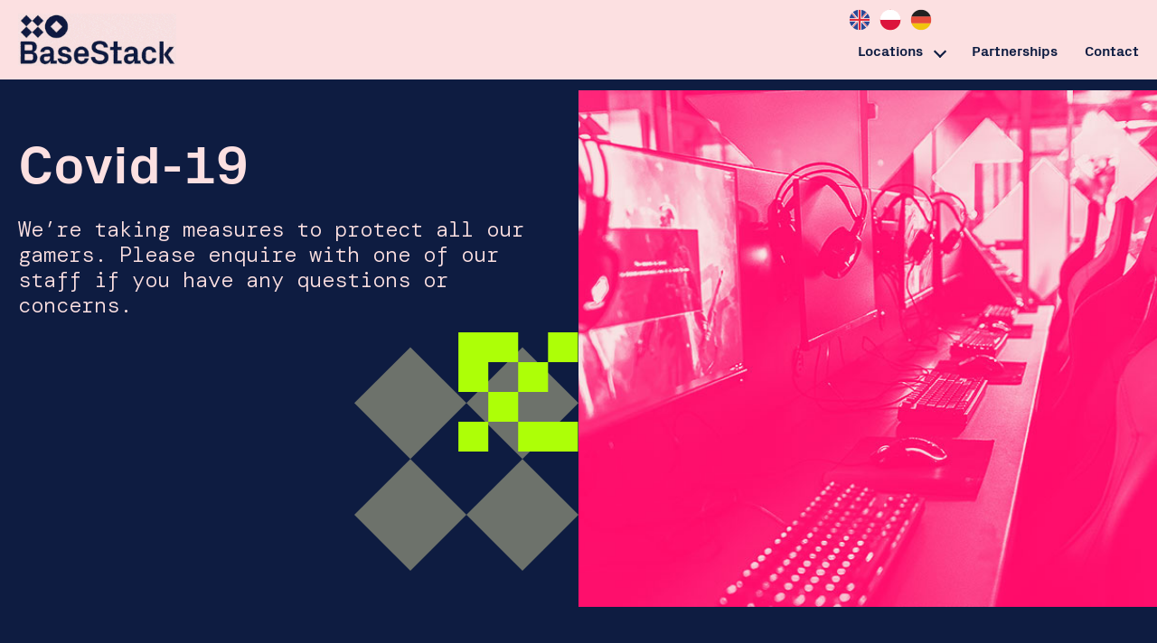

--- FILE ---
content_type: text/html; charset=UTF-8
request_url: https://basestack.gg/covid-19/
body_size: 7822
content:
<!DOCTYPE html>
<html lang="en-GB">
    <head>
        <!-- Google Tag Manager -->
        <script>(function(w,d,s,l,i){w[l]=w[l]||[];w[l].push({'gtm.start':
        new Date().getTime(),event:'gtm.js'});var f=d.getElementsByTagName(s)[0],
        j=d.createElement(s),dl=l!='dataLayer'?'&l='+l:'';j.async=true;j.src=
        'https://www.googletagmanager.com/gtm.js?id='+i+dl;f.parentNode.insertBefore(j,f);
        })(window,document,'script','dataLayer','GTM-5DGS256');</script>
        <!-- End Google Tag Manager -->

        <meta charset="UTF-8" />

        
        <meta name="viewport" content="width=device-width, initial-scale=1" />

        <title>Covid-19 - BASESTACK</title>

        <link rel="stylesheet" href="https://basestack.gg/wp-content/themes/basestack/style.css">
        <link rel="pingback" href="https://basestack.gg/xmlrpc.php">
        <link rel="icon" href="https://basestack.gg/wp-content/themes/basestack/images/favicon.ico" type="image/x-icon">


        
        <meta name='robots' content='noindex, follow' />

	<!-- This site is optimized with the Yoast SEO plugin v23.6 - https://yoast.com/wordpress/plugins/seo/ -->
	<meta name="description" content="The safety of our gamers and staff is paramount. Strict social distancing in place throughout. Safety screens at reception and cafe." />
	<meta property="og:locale" content="en_GB" />
	<meta property="og:type" content="article" />
	<meta property="og:title" content="Covid-19 - BASESTACK" />
	<meta property="og:description" content="The safety of our gamers and staff is paramount. Strict social distancing in place throughout. Safety screens at reception and cafe." />
	<meta property="og:url" content="https://basestack.gg/covid-19/" />
	<meta property="og:site_name" content="BaseStack" />
	<meta property="article:publisher" content="https://www.facebook.com/BaseStack/" />
	<meta property="article:modified_time" content="2024-03-27T13:08:41+00:00" />
	<meta name="twitter:card" content="summary_large_image" />
	<meta name="twitter:site" content="@BaseStackGaming" />
	<meta name="twitter:label1" content="Estimated reading time" />
	<meta name="twitter:data1" content="1 minute" />
	<script type="application/ld+json" class="yoast-schema-graph">{"@context":"https://schema.org","@graph":[{"@type":"WebPage","@id":"https://basestack.gg/covid-19/","url":"https://basestack.gg/covid-19/","name":"Covid-19 - BASESTACK","isPartOf":{"@id":"https://basestack.gg/#website"},"datePublished":"2023-04-27T03:56:19+00:00","dateModified":"2024-03-27T13:08:41+00:00","description":"The safety of our gamers and staff is paramount. Strict social distancing in place throughout. Safety screens at reception and cafe.","breadcrumb":{"@id":"https://basestack.gg/covid-19/#breadcrumb"},"inLanguage":"en-GB","potentialAction":[{"@type":"ReadAction","target":["https://basestack.gg/covid-19/"]}]},{"@type":"BreadcrumbList","@id":"https://basestack.gg/covid-19/#breadcrumb","itemListElement":[{"@type":"ListItem","position":1,"name":"Home","item":"https://basestack.gg/"},{"@type":"ListItem","position":2,"name":"Covid-19"}]},{"@type":"WebSite","@id":"https://basestack.gg/#website","url":"https://basestack.gg/","name":"BaseStack","description":"","potentialAction":[{"@type":"SearchAction","target":{"@type":"EntryPoint","urlTemplate":"https://basestack.gg/?s={search_term_string}"},"query-input":{"@type":"PropertyValueSpecification","valueRequired":true,"valueName":"search_term_string"}}],"inLanguage":"en-GB"}]}</script>
	<!-- / Yoast SEO plugin. -->


<link rel='stylesheet' id='wp-block-library-css' href='https://basestack.gg/wp-includes/css/dist/block-library/style.min.css?ver=6.6.2' type='text/css' media='all' />
<style id='safe-svg-svg-icon-style-inline-css' type='text/css'>
.safe-svg-cover{text-align:center}.safe-svg-cover .safe-svg-inside{display:inline-block;max-width:100%}.safe-svg-cover svg{height:100%;max-height:100%;max-width:100%;width:100%}

</style>
<style id='classic-theme-styles-inline-css' type='text/css'>
/*! This file is auto-generated */
.wp-block-button__link{color:#fff;background-color:#32373c;border-radius:9999px;box-shadow:none;text-decoration:none;padding:calc(.667em + 2px) calc(1.333em + 2px);font-size:1.125em}.wp-block-file__button{background:#32373c;color:#fff;text-decoration:none}
</style>
<style id='global-styles-inline-css' type='text/css'>
:root{--wp--preset--aspect-ratio--square: 1;--wp--preset--aspect-ratio--4-3: 4/3;--wp--preset--aspect-ratio--3-4: 3/4;--wp--preset--aspect-ratio--3-2: 3/2;--wp--preset--aspect-ratio--2-3: 2/3;--wp--preset--aspect-ratio--16-9: 16/9;--wp--preset--aspect-ratio--9-16: 9/16;--wp--preset--color--black: #000000;--wp--preset--color--cyan-bluish-gray: #abb8c3;--wp--preset--color--white: #ffffff;--wp--preset--color--pale-pink: #f78da7;--wp--preset--color--vivid-red: #cf2e2e;--wp--preset--color--luminous-vivid-orange: #ff6900;--wp--preset--color--luminous-vivid-amber: #fcb900;--wp--preset--color--light-green-cyan: #7bdcb5;--wp--preset--color--vivid-green-cyan: #00d084;--wp--preset--color--pale-cyan-blue: #8ed1fc;--wp--preset--color--vivid-cyan-blue: #0693e3;--wp--preset--color--vivid-purple: #9b51e0;--wp--preset--gradient--vivid-cyan-blue-to-vivid-purple: linear-gradient(135deg,rgba(6,147,227,1) 0%,rgb(155,81,224) 100%);--wp--preset--gradient--light-green-cyan-to-vivid-green-cyan: linear-gradient(135deg,rgb(122,220,180) 0%,rgb(0,208,130) 100%);--wp--preset--gradient--luminous-vivid-amber-to-luminous-vivid-orange: linear-gradient(135deg,rgba(252,185,0,1) 0%,rgba(255,105,0,1) 100%);--wp--preset--gradient--luminous-vivid-orange-to-vivid-red: linear-gradient(135deg,rgba(255,105,0,1) 0%,rgb(207,46,46) 100%);--wp--preset--gradient--very-light-gray-to-cyan-bluish-gray: linear-gradient(135deg,rgb(238,238,238) 0%,rgb(169,184,195) 100%);--wp--preset--gradient--cool-to-warm-spectrum: linear-gradient(135deg,rgb(74,234,220) 0%,rgb(151,120,209) 20%,rgb(207,42,186) 40%,rgb(238,44,130) 60%,rgb(251,105,98) 80%,rgb(254,248,76) 100%);--wp--preset--gradient--blush-light-purple: linear-gradient(135deg,rgb(255,206,236) 0%,rgb(152,150,240) 100%);--wp--preset--gradient--blush-bordeaux: linear-gradient(135deg,rgb(254,205,165) 0%,rgb(254,45,45) 50%,rgb(107,0,62) 100%);--wp--preset--gradient--luminous-dusk: linear-gradient(135deg,rgb(255,203,112) 0%,rgb(199,81,192) 50%,rgb(65,88,208) 100%);--wp--preset--gradient--pale-ocean: linear-gradient(135deg,rgb(255,245,203) 0%,rgb(182,227,212) 50%,rgb(51,167,181) 100%);--wp--preset--gradient--electric-grass: linear-gradient(135deg,rgb(202,248,128) 0%,rgb(113,206,126) 100%);--wp--preset--gradient--midnight: linear-gradient(135deg,rgb(2,3,129) 0%,rgb(40,116,252) 100%);--wp--preset--font-size--small: 13px;--wp--preset--font-size--medium: 20px;--wp--preset--font-size--large: 36px;--wp--preset--font-size--x-large: 42px;--wp--preset--spacing--20: 0.44rem;--wp--preset--spacing--30: 0.67rem;--wp--preset--spacing--40: 1rem;--wp--preset--spacing--50: 1.5rem;--wp--preset--spacing--60: 2.25rem;--wp--preset--spacing--70: 3.38rem;--wp--preset--spacing--80: 5.06rem;--wp--preset--shadow--natural: 6px 6px 9px rgba(0, 0, 0, 0.2);--wp--preset--shadow--deep: 12px 12px 50px rgba(0, 0, 0, 0.4);--wp--preset--shadow--sharp: 6px 6px 0px rgba(0, 0, 0, 0.2);--wp--preset--shadow--outlined: 6px 6px 0px -3px rgba(255, 255, 255, 1), 6px 6px rgba(0, 0, 0, 1);--wp--preset--shadow--crisp: 6px 6px 0px rgba(0, 0, 0, 1);}:where(.is-layout-flex){gap: 0.5em;}:where(.is-layout-grid){gap: 0.5em;}body .is-layout-flex{display: flex;}.is-layout-flex{flex-wrap: wrap;align-items: center;}.is-layout-flex > :is(*, div){margin: 0;}body .is-layout-grid{display: grid;}.is-layout-grid > :is(*, div){margin: 0;}:where(.wp-block-columns.is-layout-flex){gap: 2em;}:where(.wp-block-columns.is-layout-grid){gap: 2em;}:where(.wp-block-post-template.is-layout-flex){gap: 1.25em;}:where(.wp-block-post-template.is-layout-grid){gap: 1.25em;}.has-black-color{color: var(--wp--preset--color--black) !important;}.has-cyan-bluish-gray-color{color: var(--wp--preset--color--cyan-bluish-gray) !important;}.has-white-color{color: var(--wp--preset--color--white) !important;}.has-pale-pink-color{color: var(--wp--preset--color--pale-pink) !important;}.has-vivid-red-color{color: var(--wp--preset--color--vivid-red) !important;}.has-luminous-vivid-orange-color{color: var(--wp--preset--color--luminous-vivid-orange) !important;}.has-luminous-vivid-amber-color{color: var(--wp--preset--color--luminous-vivid-amber) !important;}.has-light-green-cyan-color{color: var(--wp--preset--color--light-green-cyan) !important;}.has-vivid-green-cyan-color{color: var(--wp--preset--color--vivid-green-cyan) !important;}.has-pale-cyan-blue-color{color: var(--wp--preset--color--pale-cyan-blue) !important;}.has-vivid-cyan-blue-color{color: var(--wp--preset--color--vivid-cyan-blue) !important;}.has-vivid-purple-color{color: var(--wp--preset--color--vivid-purple) !important;}.has-black-background-color{background-color: var(--wp--preset--color--black) !important;}.has-cyan-bluish-gray-background-color{background-color: var(--wp--preset--color--cyan-bluish-gray) !important;}.has-white-background-color{background-color: var(--wp--preset--color--white) !important;}.has-pale-pink-background-color{background-color: var(--wp--preset--color--pale-pink) !important;}.has-vivid-red-background-color{background-color: var(--wp--preset--color--vivid-red) !important;}.has-luminous-vivid-orange-background-color{background-color: var(--wp--preset--color--luminous-vivid-orange) !important;}.has-luminous-vivid-amber-background-color{background-color: var(--wp--preset--color--luminous-vivid-amber) !important;}.has-light-green-cyan-background-color{background-color: var(--wp--preset--color--light-green-cyan) !important;}.has-vivid-green-cyan-background-color{background-color: var(--wp--preset--color--vivid-green-cyan) !important;}.has-pale-cyan-blue-background-color{background-color: var(--wp--preset--color--pale-cyan-blue) !important;}.has-vivid-cyan-blue-background-color{background-color: var(--wp--preset--color--vivid-cyan-blue) !important;}.has-vivid-purple-background-color{background-color: var(--wp--preset--color--vivid-purple) !important;}.has-black-border-color{border-color: var(--wp--preset--color--black) !important;}.has-cyan-bluish-gray-border-color{border-color: var(--wp--preset--color--cyan-bluish-gray) !important;}.has-white-border-color{border-color: var(--wp--preset--color--white) !important;}.has-pale-pink-border-color{border-color: var(--wp--preset--color--pale-pink) !important;}.has-vivid-red-border-color{border-color: var(--wp--preset--color--vivid-red) !important;}.has-luminous-vivid-orange-border-color{border-color: var(--wp--preset--color--luminous-vivid-orange) !important;}.has-luminous-vivid-amber-border-color{border-color: var(--wp--preset--color--luminous-vivid-amber) !important;}.has-light-green-cyan-border-color{border-color: var(--wp--preset--color--light-green-cyan) !important;}.has-vivid-green-cyan-border-color{border-color: var(--wp--preset--color--vivid-green-cyan) !important;}.has-pale-cyan-blue-border-color{border-color: var(--wp--preset--color--pale-cyan-blue) !important;}.has-vivid-cyan-blue-border-color{border-color: var(--wp--preset--color--vivid-cyan-blue) !important;}.has-vivid-purple-border-color{border-color: var(--wp--preset--color--vivid-purple) !important;}.has-vivid-cyan-blue-to-vivid-purple-gradient-background{background: var(--wp--preset--gradient--vivid-cyan-blue-to-vivid-purple) !important;}.has-light-green-cyan-to-vivid-green-cyan-gradient-background{background: var(--wp--preset--gradient--light-green-cyan-to-vivid-green-cyan) !important;}.has-luminous-vivid-amber-to-luminous-vivid-orange-gradient-background{background: var(--wp--preset--gradient--luminous-vivid-amber-to-luminous-vivid-orange) !important;}.has-luminous-vivid-orange-to-vivid-red-gradient-background{background: var(--wp--preset--gradient--luminous-vivid-orange-to-vivid-red) !important;}.has-very-light-gray-to-cyan-bluish-gray-gradient-background{background: var(--wp--preset--gradient--very-light-gray-to-cyan-bluish-gray) !important;}.has-cool-to-warm-spectrum-gradient-background{background: var(--wp--preset--gradient--cool-to-warm-spectrum) !important;}.has-blush-light-purple-gradient-background{background: var(--wp--preset--gradient--blush-light-purple) !important;}.has-blush-bordeaux-gradient-background{background: var(--wp--preset--gradient--blush-bordeaux) !important;}.has-luminous-dusk-gradient-background{background: var(--wp--preset--gradient--luminous-dusk) !important;}.has-pale-ocean-gradient-background{background: var(--wp--preset--gradient--pale-ocean) !important;}.has-electric-grass-gradient-background{background: var(--wp--preset--gradient--electric-grass) !important;}.has-midnight-gradient-background{background: var(--wp--preset--gradient--midnight) !important;}.has-small-font-size{font-size: var(--wp--preset--font-size--small) !important;}.has-medium-font-size{font-size: var(--wp--preset--font-size--medium) !important;}.has-large-font-size{font-size: var(--wp--preset--font-size--large) !important;}.has-x-large-font-size{font-size: var(--wp--preset--font-size--x-large) !important;}
:where(.wp-block-post-template.is-layout-flex){gap: 1.25em;}:where(.wp-block-post-template.is-layout-grid){gap: 1.25em;}
:where(.wp-block-columns.is-layout-flex){gap: 2em;}:where(.wp-block-columns.is-layout-grid){gap: 2em;}
:root :where(.wp-block-pullquote){font-size: 1.5em;line-height: 1.6;}
</style>
<link rel='stylesheet' id='wp-pagenavi-css' href='https://basestack.gg/wp-content/plugins/wp-pagenavi/pagenavi-css.css?ver=2.70' type='text/css' media='all' />
<link rel='stylesheet' id='weglot-css-css' href='https://basestack.gg/wp-content/plugins/weglot/dist/css/front-css.css?ver=4.2.8' type='text/css' media='' />
<link rel='stylesheet' id='new-flag-css-css' href='https://basestack.gg/wp-content/plugins/weglot/app/styles/new-flags.css?ver=4.2.8' type='text/css' media='all' />
<link rel='stylesheet' id='stylesheet-css' href='https://basestack.gg/wp-content/themes/basestack/style.css?ver=6.6.2' type='text/css' media='all' />
<link rel='stylesheet' id='styles-css' href='https://basestack.gg/wp-content/themes/basestack/dist/css/style.css?ver=6.6.2' type='text/css' media='all' />
<script type="text/javascript" src="https://basestack.gg/wp-content/plugins/weglot/dist/front-js.js?ver=4.2.8" id="wp-weglot-js-js"></script>
<script type="text/javascript" src="https://basestack.gg/wp-includes/js/jquery/jquery.min.js?ver=3.7.1" id="jquery-core-js"></script>
<script type="text/javascript" src="https://basestack.gg/wp-includes/js/jquery/jquery-migrate.min.js?ver=3.4.1" id="jquery-migrate-js"></script>
<link rel="apple-touch-icon" sizes="180x180" href="/wp-content/uploads/fbrfg/apple-touch-icon.png">
<link rel="icon" type="image/png" sizes="32x32" href="/wp-content/uploads/fbrfg/favicon-32x32.png">
<link rel="icon" type="image/png" sizes="16x16" href="/wp-content/uploads/fbrfg/favicon-16x16.png">
<link rel="manifest" href="/wp-content/uploads/fbrfg/site.webmanifest">
<link rel="mask-icon" href="/wp-content/uploads/fbrfg/safari-pinned-tab.svg" color="#5bbad5">
<link rel="shortcut icon" href="/wp-content/uploads/fbrfg/favicon.ico">
<meta name="msapplication-TileColor" content="#fce0e0">
<meta name="msapplication-config" content="/wp-content/uploads/fbrfg/browserconfig.xml">
<meta name="theme-color" content="#fce0e0">
<link rel="alternate" href="https://basestack.gg/covid-19/" hreflang="en"/>
<link rel="alternate" href="https://basestack.gg/pl/covid-19/" hreflang="pl"/>
<link rel="alternate" href="https://basestack.gg/de/covid-19/" hreflang="de"/>
    </head>

    <body class="page-template-default page page-id-850">

    <!-- Google Tag Manager (noscript) -->
<noscript><iframe src="https://www.googletagmanager.com/ns.html?id=GTM-5DGS256"
height="0" width="0" style="display:none;visibility:hidden"></iframe></noscript>
<!-- End Google Tag Manager (noscript) -->

        <!--header starts-->
        <header class="mainheader ">
                    <div class="container-fluid headerinner">
                            <!--logo starts-->
                <div class="logowrapper">
                    <a href="https://basestack.gg"><img src="https://basestack.gg/wp-content/themes/basestack/images/logo.gif" /></a>
                </div>
                <!--logo ends-->

                <!--navigation starts-->
                <nav class="navwrapper">
                    <!--hamburger starts-->
                    <button class="d-flex d-lg-none menuhamburger hamburger hamburger--slider is-active" type="button">
                        <span class="hamburger-box">
                            <span class="hamburger-inner"></span>
                        </span>
                    </button>
                    <!--hamburger ends-->

                    <!--secondary navigation starts-->
                    <div class="secondarynav pinklinkswrapper small">
                                        
                                            <div class="menu-languages-container"><ul id="menu-languages" class="menu"><li id="menu-item-weglot-1158-en" class="weglot-lang menu-item-weglot weglot-language weglot-flags flag-3 weglot-en en menu-item menu-item-type-custom menu-item-object-custom menu-item-weglot-1158-en"><a title="English" href="https://basestack.gg/covid-19/" data-wg-notranslate="true"></a></li>
<li id="menu-item-weglot-1158-pl" class="weglot-lang menu-item-weglot weglot-language weglot-flags flag-3 weglot-pl pl menu-item menu-item-type-custom menu-item-object-custom menu-item-weglot-1158-pl"><a title="Polski" href="https://basestack.gg/pl/covid-19/" data-wg-notranslate="true"></a></li>
<li id="menu-item-weglot-1158-de" class="weglot-lang menu-item-weglot weglot-language weglot-flags flag-3 weglot-de de menu-item menu-item-type-custom menu-item-object-custom menu-item-weglot-1158-de"><a title="Deutsch" href="https://basestack.gg/de/covid-19/" data-wg-notranslate="true"></a></li>
</ul></div>                     </div>
                        <!--secondary navigation ends-->

                    <!--primary navigation starts-->
                    <div class="mainnav">
                        <div class="menu-main-nav-container"><ul id="menu-main-nav" class="menu"><li id="menu-item-1290" class="menu-item menu-item-type-custom menu-item-object-custom menu-item-has-children menu-item-1290"><a href="#">Locations</a>
<div class='sub-menu-wrap'><ul class='sub-menu'>
	<li id="menu-item-1123" class="menu-item menu-item-type-custom menu-item-object-custom menu-item-1123"><a href="/lodz/">BaseStack Łódź</a></li>
	<li id="menu-item-1124" class="menu-item menu-item-type-custom menu-item-object-custom menu-item-1124"><a href="/dortmund/">BaseStack Dortmund</a></li>
</ul></div>
</li>
<li id="menu-item-2013" class="menu-item menu-item-type-post_type menu-item-object-page menu-item-2013"><a href="https://basestack.gg/partnership/">Partnerships</a></li>
<li id="menu-item-1288" class="menu-item menu-item-type-custom menu-item-object-custom menu-item-1288"><a href="http://basestack.gg/contact/">Contact</a></li>
</ul></div>                    </div>
                    <!--primary navigation starts-->
                </nav>
                <!--navigation ends-->
                <div class="mobilemenu d-flex d-lg-none">
                
                <!--hamburger starts-->
                <button class="d-flex d-lg-none hamburger hamburger--slider not-active colournav" type="button">
                    <span class="hamburger-box">
                        <span class="hamburger-inner"></span>
                    </span>
                </button>
                <!--hamburger ends-->
            </div>
            </div>
        </header>
        <!-- header ends-->

	
				

					
		
            




<!--main banner starts-->
<section class="eventbannerwrapper sectionwrapper blue_green">
    <div class="eventbannerscroller">
		<div class="">
			<div class="pagebanner" style="background-image: url('842')">
                                    <div class="eventbannerimage">
                                                    <img width="960" height="540" src="https://basestack.gg/wp-content/uploads/2023/04/BaseStack_VIP_room_NeonPink_PalePink_16x9.jpg" class="attachment-full size-full" alt="" decoding="async" fetchpriority="high" srcset="https://basestack.gg/wp-content/uploads/2023/04/BaseStack_VIP_room_NeonPink_PalePink_16x9.jpg 960w, https://basestack.gg/wp-content/uploads/2023/04/BaseStack_VIP_room_NeonPink_PalePink_16x9-300x169.jpg 300w, https://basestack.gg/wp-content/uploads/2023/04/BaseStack_VIP_room_NeonPink_PalePink_16x9-768x432.jpg 768w, https://basestack.gg/wp-content/uploads/2023/04/BaseStack_VIP_room_NeonPink_PalePink_16x9-200x113.jpg 200w" sizes="(max-width: 960px) 100vw, 960px" />                                            </div>
                			
				<div class="container-fluid">
					<div class="bannercontent">
                        <div class="bannercontentinner">
                            <h1>Covid-19</h1>                            <div class="bannertext"><p>We&#8217;re taking measures to protect all our gamers. Please enquire with one of our staff if you have any questions or concerns.</p>
</div>
                            
                                                                                </div>

                    
                    <div class="bannersymbols">
                        <svg width="271" height="289" viewBox="0 0 271 289" fill="none" xmlns="http://www.w3.org/2000/svg">
                            <path class="darkgreyfill" d="M203.25 17.9998L135.502 85.748L203.25 153.496L270.998 85.748L203.25 17.9998Z"/>
                            <path class="darkgreyfill" d="M67.7472 18.003L-0.000976562 85.7512L67.7472 153.499L135.495 85.7512L67.7472 18.003Z"/>
                            <path class="darkgreyfill" d="M67.7502 153.499L0.00195312 221.247L67.7502 288.995L135.498 221.247L67.7502 153.499Z"/>
                            <path class="darkgreyfill" d="M203.245 153.504L135.497 221.252L203.245 289L270.993 221.252L203.245 153.504Z"/>
                            <path class="neongreenfill" d="M270.313 108.375H198.063V144.5H270.313V108.375Z"/>
                            <path class="neongreenfill" d="M198.063 36.125V0H125.813V54.1834V72.25H161.938V36.125H198.063Z"/>
                            <path class="neongreenfill" d="M198.063 72.25H161.938V108.375H198.063V72.25Z"/>
                            <path class="neongreenfill" d="M161.938 108.375H125.813V144.5H161.938V108.375Z"/>
                            <path class="neongreenfill" d="M270.313 0H234.188V36.125H270.313V0Z"/>
                            <path class="neongreenfill" d="M234.188 36.125H198.063V72.25H234.188V36.125Z"/>
                        </svg>
                    </div>
					
					</div>
				</div>
			</div>
		</div>
    </div>
</section>
<!--main banner ends-->
        
            <!--boxes start-->
<section id="" class="boxeswrapper sectionwrapper sectionpadding  blue_green">
    <div class="container-fluid">
        
                    <div class="sectionintro paragraphwrapper text-left ">
                <h2>The safety of our gamers is paramount</h2>
                <div class="paragraphtext"><p>Measures to ensure this include:</p>
<ul>
<li>Strict social distancing in place throughout</li>
<li>Safety screens at reception and cafe</li>
<li>Staff wearing protective visors</li>
<li>Only card payments accepted</li>
<li>Full clean of desk, chair and peripherals after each use</li>
</ul>
</div>
                            </div>
            
        
    </div>
</section>
<!--boxes end-->
        
		
	

<footer>
	<div class="container-fluid">
	
		<div class="footermenu"><div class="menu-footer-menu-container"><ul id="menu-footer-menu" class="menu"><li id="menu-item-1070" class="menu-item menu-item-type-post_type menu-item-object-page menu-item-1070"><a href="https://basestack.gg/cookies-policy/">Cookies Policy</a></li>
<li id="menu-item-1073" class="menu-item menu-item-type-post_type menu-item-object-page menu-item-1073"><a href="https://basestack.gg/privacy-policy/">Privacy Policy</a></li>
<li id="menu-item-2159" class="menu-item menu-item-type-post_type menu-item-object-page menu-item-2159"><a href="https://basestack.gg/legal-notice/">Legal Notice</a></li>
<li id="menu-item-1074" class="menu-item menu-item-type-post_type menu-item-object-page menu-item-1074"><a href="https://basestack.gg/terms-conditions/">Terms &amp; Conditions</a></li>
<li id="menu-item-1753" class="menu-item menu-item-type-post_type menu-item-object-page menu-item-1753"><a href="https://basestack.gg/contact/">Contact</a></li>
</ul></div></div>
	</div>
</footer>

<div class="footercopyright sectionwrapper sectionpadding">
		<div class="container-fluid text-center">&copy;2026 BaseStack</div>
</div><!---footer-->

<div class="parallaxwrapper">
    <div class="icon3 iconscroll left">
        <div class="small-icon rellax" data-rellax-speed="3">
            <svg width="154" height="154" viewBox="0 0 154 154" fill="none" xmlns="http://www.w3.org/2000/svg">
                <path d="M28.9044 86.6544L0 115.5L38.5 154L67.4044 125.154H28.9044V86.6544Z" fill="#000A26"/>
                <path d="M76.9686 28.8714L28.8558 76.9978L76.9822 125.111L125.095 76.9842L76.9686 28.8714Z" fill="#000A26"/>
                <path d="M125.154 67.4044L154 38.5L115.5 0L86.6544 28.9045H125.154V67.4044Z" fill="#000A26"/>
                <path d="M28.9044 67.9343V28.9045H67.4044L38.5 0L0 38.5L28.9044 67.9343Z" fill="#000A26"/>
                <path d="M125.154 86.6544V125.154H86.6544L115.5 154L153.941 115.5L125.154 86.6544Z" fill="#000A26"/>
            </svg>
        </div>
        <div class="large-icon rellax" data-rellax-speed="2">
            <svg width="313" height="313" viewBox="0 0 313 313" fill="none" xmlns="http://www.w3.org/2000/svg">
                <path d="M156.5 78.1903H0V156.5H156.5V78.1903Z" fill="#000A26"/>
                <path d="M313 156.5H156.5V234.81H313V156.5Z" fill="#000A26"/>
                <path d="M313 0H156.5V78.3097H313V0Z" fill="#000A26"/>
                <path d="M156.5 234.69H0V313H156.5V234.69Z" fill="#000A26"/>
            </svg>
        </div>
    </div>

    <div class="large-icon icon4 rellax iconscroll right" data-rellax-speed="4">
        <svg width="151" height="151" viewBox="0 0 151 151" fill="none" xmlns="http://www.w3.org/2000/svg">
            <path d="M37.7644 113.293H0V151H37.7644V113.293Z" fill="#000A26"/>
            <path d="M37.7644 0.172607H0V37.937H37.7644V0.172607Z" fill="#000A26"/>
            <path d="M113.178 37.8796H37.7068V113.293H113.178V37.8796Z" fill="#000A26"/>
            <path d="M150.942 0H113.293V37.9947H150.942V0Z" fill="#000A26"/>
            <path d="M151 113.293H113.236V151H151V113.293Z" fill="#000A26"/>
        </svg>
    </div>

    <div class="icon5 iconscroll left">
        <div class="small-icon rellax" data-rellax-speed="3">
            <svg width="154" height="154" viewBox="0 0 154 154" fill="none" xmlns="http://www.w3.org/2000/svg">
                <path d="M54.5785 64.1962H28.9119V90.1579H54.5785V64.1962Z" fill="#000A26"/>
                <path d="M89.863 28.3808H64.1963V54.3425H89.863V28.3808Z" fill="#000A26"/>
                <path d="M89.863 99.5394H64.1963V125.501H89.863V99.5394Z" fill="#000A26"/>
                <path d="M89.8628 153.941L154 154V153.941V90.0398H125.088V125.442H89.8628V153.941Z" fill="#000A26"/>
                <path d="M64.1962 125.442H28.9119V90.0398H0V153.941V154L64.1962 153.941V125.442Z" fill="#000A26"/>
                <path d="M28.9119 28.4398H64.1962V0H0V64.3142H28.9119V28.4398Z" fill="#000A26"/>
                <path d="M89.8628 0V28.4398H125.088V64.1962H99.4804V90.1578H125.088V64.3142H154V0H89.8628Z" fill="#000A26"/>
            </svg>
        </div>
        <div class="large-icon rellax" data-rellax-speed="3">
            <svg width="151" height="151" viewBox="0 0 151 151" fill="none" xmlns="http://www.w3.org/2000/svg">
                <path d="M37.7644 113.293H0V151H37.7644V113.293Z" fill="#000A26"/>
                <path d="M37.7644 0.172607H0V37.937H37.7644V0.172607Z" fill="#000A26"/>
                <path d="M113.178 37.8796H37.7068V113.293H113.178V37.8796Z" fill="#000A26"/>
                <path d="M150.942 0H113.293V37.9947H150.942V0Z" fill="#000A26"/>
                <path d="M151 113.293H113.236V151H151V113.293Z" fill="#000A26"/>
            </svg>
        </div>
    </div>

    <div class="small-icon icon6 rellax iconscroll right" data-rellax-speed="2">
        <svg width="154" height="154" viewBox="0 0 154 154" fill="none" xmlns="http://www.w3.org/2000/svg">
            <path d="M77 0C34.4767 0 0 34.4767 0 77C0 119.523 34.4767 154 77 154C119.523 154 154 119.523 154 77C154 34.4767 119.523 0 77 0ZM115.529 115.529H38.4706V38.5294H115.471L115.529 115.529Z" fill="#000A26"/>
        </svg>
    </div>
    
</div>
	      <script type="text/javascript">

      jQuery(document).ready(function($){

        $('form.cart').on( 'click', 'button.plus, button.minus', function() {

            // Get current quantity values
            var qty = $( this ).closest( 'form.cart' ).find( '.qty' );
            var val   = parseFloat(qty.val());
            var max = parseFloat(qty.attr( 'max' ));
            var min = parseFloat(qty.attr( 'min' ));
            var step = parseFloat(qty.attr( 'step' ));

            // Change the value if plus or minus
            if ( $( this ).is( '.plus' ) ) {
               if ( max && ( max <= val ) ) {
                  qty.val( max );
               } else {
                  qty.val( val + step );
               }
            } else {
               if ( min && ( min >= val ) ) {
                  qty.val( min );
               } else if ( val > 1 ) {
                  qty.val( val - step );
               }
            }

         });

      });

      </script>
<script type="text/javascript" src="https://basestack.gg/wp-includes/js/comment-reply.min.js?ver=6.6.2" id="comment-reply-js" async="async" data-wp-strategy="async"></script>
<script type="text/javascript" src="https://basestack.gg/wp-content/themes/basestack/dist/js/1_jquery.js?ver=6.6.2" id="jquery-2-js"></script>
<script type="text/javascript" src="https://basestack.gg/wp-content/themes/basestack/dist/js/scripts.min.js?ver=6.6.2" id="scripts-js"></script>
	
	<!-- Don't forget analytics -->
	<style>
.ti-widget.ti-goog .ti-review-item>.ti-inner, .ti-widget.ti-goog .ti-load-more-reviews-button {
    background: #0E1C41 !important;
    background: linear-gradient(0deg, rgba(14,28,65,0) 0%, #0e1c41 100%) !important;
    box-shadow: 0 0 8px #000 !important;
    text-shadow: 0 0 15px #0e1c41 !important;
    color: #FCE0E1 !important;
}
</style>
	
</body>

</html>


--- FILE ---
content_type: text/css
request_url: https://basestack.gg/wp-content/themes/basestack/style.css
body_size: -239
content:
/*   
Theme Name: BaseStack Theme
Theme URI: 
Description: Custom theme for BaseStack by the Original Whimsical Spook.
Author: Sian Jones
Author URI: http://spookandwhimsy.com
Version: 1
*/

--- FILE ---
content_type: text/css
request_url: https://basestack.gg/wp-content/themes/basestack/style.css?ver=6.6.2
body_size: -211
content:
/*   
Theme Name: BaseStack Theme
Theme URI: 
Description: Custom theme for BaseStack by the Original Whimsical Spook.
Author: Sian Jones
Author URI: http://spookandwhimsy.com
Version: 1
*/

--- FILE ---
content_type: text/css
request_url: https://basestack.gg/wp-content/themes/basestack/dist/css/fonts/stylesheet.css
body_size: -122
content:
/*! Generated by Font Squirrel (https://www.fontsquirrel.com) on February 25, 2023 */



@font-face {
    font-family: 'dm_monoregular';
    src: url('dmmono-regular-webfont.woff2') format('woff2'),
         url('dmmono-regular-webfont.woff') format('woff');
    font-weight: normal;
    font-style: normal;

}




@font-face {
    font-family: 'px_groteskbold';
    src: url('Px-Grotesk-Bold.woff2') format('woff2'),
         url('Px-Grotesk-Bold.woff') format('woff');
    font-weight: normal;
    font-style: normal;
    ascent-override: 105%;
}

--- FILE ---
content_type: image/svg+xml
request_url: https://basestack.gg/wp-content/themes/basestack/images/arrow-down.svg
body_size: -57
content:
<?xml version="1.0" encoding="utf-8"?>
<!-- Generator: Adobe Illustrator 27.2.0, SVG Export Plug-In . SVG Version: 6.00 Build 0)  -->
<svg version="1.1" id="Layer_1" xmlns="http://www.w3.org/2000/svg" xmlns:xlink="http://www.w3.org/1999/xlink" x="0px" y="0px"
	 width="11.6px" height="6.8px" viewBox="0 0 11.6 6.8" style="enable-background:new 0 0 11.6 6.8;" xml:space="preserve">
<style type="text/css">
	.st0{fill:#0E1C41;}
</style>
<path class="st0" d="M11.3,0.5c-0.4-0.4-0.9-0.4-1.3,0L5.8,4.3L1.6,0.5c-0.4-0.4-0.9-0.4-1.3,0c-0.4,0.4-0.4,0.9,0,1.3l5.4,5l5.6-5
	C11.6,1.4,11.6,0.8,11.3,0.5z"/>
</svg>
